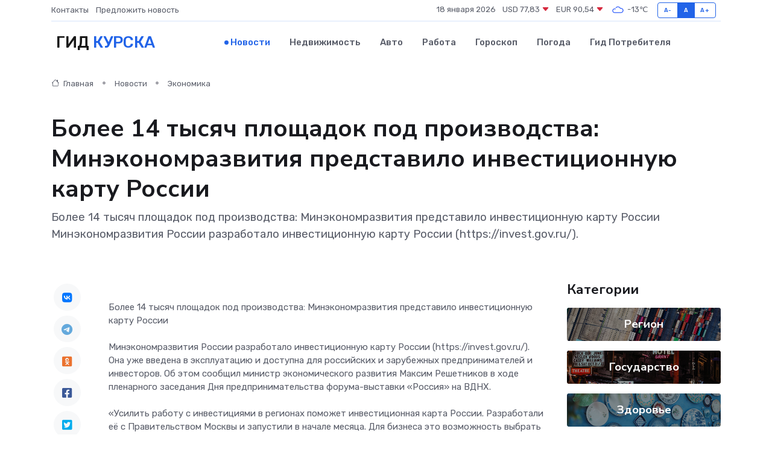

--- FILE ---
content_type: text/html; charset=UTF-8
request_url: https://kursk-gid.ru/news/ekonomika/bolee-14-tysyach-ploschadok-pod-proizvodstva-minekonomrazvitiya-predstavilo-investicionnuyu-kartu-rossii.htm
body_size: 9573
content:
<!DOCTYPE html>
<html lang="ru">
<head>
	<meta charset="utf-8">
	<meta name="csrf-token" content="9ss34e6j4ERyZkYqA3uWu6gXu0A8YVvkYKc0pFza">
    <meta http-equiv="X-UA-Compatible" content="IE=edge">
    <meta name="viewport" content="width=device-width, initial-scale=1">
    <title>Более 14 тысяч площадок под производства: Минэкономразвития представило инвестиционную карту России - новости Курска</title>
    <meta name="description" property="description" content="Более 14 тысяч площадок под производства: Минэкономразвития представило инвестиционную карту России &nbsp; Минэкономразвития России разработало инвестиционную карту России (https://invest.gov.ru/).">
    
    <meta property="fb:pages" content="105958871990207" />
    <link rel="shortcut icon" type="image/x-icon" href="https://kursk-gid.ru/favicon.svg">
    <link rel="canonical" href="https://kursk-gid.ru/news/ekonomika/bolee-14-tysyach-ploschadok-pod-proizvodstva-minekonomrazvitiya-predstavilo-investicionnuyu-kartu-rossii.htm">
    <link rel="preconnect" href="https://fonts.gstatic.com">
    <link rel="dns-prefetch" href="https://fonts.googleapis.com">
    <link rel="dns-prefetch" href="https://pagead2.googlesyndication.com">
    <link rel="dns-prefetch" href="https://res.cloudinary.com">
    <link href="https://fonts.googleapis.com/css2?family=Nunito+Sans:wght@400;700&family=Rubik:wght@400;500;700&display=swap" rel="stylesheet">
    <link rel="stylesheet" type="text/css" href="https://kursk-gid.ru/assets/font-awesome/css/all.min.css">
    <link rel="stylesheet" type="text/css" href="https://kursk-gid.ru/assets/bootstrap-icons/bootstrap-icons.css">
    <link rel="stylesheet" type="text/css" href="https://kursk-gid.ru/assets/tiny-slider/tiny-slider.css">
    <link rel="stylesheet" type="text/css" href="https://kursk-gid.ru/assets/glightbox/css/glightbox.min.css">
    <link rel="stylesheet" type="text/css" href="https://kursk-gid.ru/assets/plyr/plyr.css">
    <link id="style-switch" rel="stylesheet" type="text/css" href="https://kursk-gid.ru/assets/css/style.css">
    <link rel="stylesheet" type="text/css" href="https://kursk-gid.ru/assets/css/style2.css">

    <meta name="twitter:card" content="summary">
    <meta name="twitter:site" content="@mysite">
    <meta name="twitter:title" content="Более 14 тысяч площадок под производства: Минэкономразвития представило инвестиционную карту России - новости Курска">
    <meta name="twitter:description" content="Более 14 тысяч площадок под производства: Минэкономразвития представило инвестиционную карту России &nbsp; Минэкономразвития России разработало инвестиционную карту России (https://invest.gov.ru/).">
    <meta name="twitter:creator" content="@mysite">
    <meta name="twitter:image:src" content="https://kursk-gid.ru/images/logo.gif">
    <meta name="twitter:domain" content="kursk-gid.ru">
    <meta name="twitter:card" content="summary_large_image" /><meta name="twitter:image" content="https://kursk-gid.ru/images/logo.gif">

    <meta property="og:url" content="http://kursk-gid.ru/news/ekonomika/bolee-14-tysyach-ploschadok-pod-proizvodstva-minekonomrazvitiya-predstavilo-investicionnuyu-kartu-rossii.htm">
    <meta property="og:title" content="Более 14 тысяч площадок под производства: Минэкономразвития представило инвестиционную карту России - новости Курска">
    <meta property="og:description" content="Более 14 тысяч площадок под производства: Минэкономразвития представило инвестиционную карту России &nbsp; Минэкономразвития России разработало инвестиционную карту России (https://invest.gov.ru/).">
    <meta property="og:type" content="website">
    <meta property="og:image" content="https://kursk-gid.ru/images/logo.gif">
    <meta property="og:locale" content="ru_RU">
    <meta property="og:site_name" content="Гид Курска">
    

    <link rel="image_src" href="https://kursk-gid.ru/images/logo.gif" />

    <link rel="alternate" type="application/rss+xml" href="https://kursk-gid.ru/feed" title="Курск: гид, новости, афиша">
        <script async src="https://pagead2.googlesyndication.com/pagead/js/adsbygoogle.js"></script>
    <script>
        (adsbygoogle = window.adsbygoogle || []).push({
            google_ad_client: "ca-pub-0899253526956684",
            enable_page_level_ads: true
        });
    </script>
        
    
    
    
    <script>if (window.top !== window.self) window.top.location.replace(window.self.location.href);</script>
    <script>if(self != top) { top.location=document.location;}</script>

<!-- Google tag (gtag.js) -->
<script async src="https://www.googletagmanager.com/gtag/js?id=G-71VQP5FD0J"></script>
<script>
  window.dataLayer = window.dataLayer || [];
  function gtag(){dataLayer.push(arguments);}
  gtag('js', new Date());

  gtag('config', 'G-71VQP5FD0J');
</script>
</head>
<body>
<script type="text/javascript" > (function(m,e,t,r,i,k,a){m[i]=m[i]||function(){(m[i].a=m[i].a||[]).push(arguments)}; m[i].l=1*new Date();k=e.createElement(t),a=e.getElementsByTagName(t)[0],k.async=1,k.src=r,a.parentNode.insertBefore(k,a)}) (window, document, "script", "https://mc.yandex.ru/metrika/tag.js", "ym"); ym(54007504, "init", {}); ym(86840228, "init", { clickmap:true, trackLinks:true, accurateTrackBounce:true, webvisor:true });</script> <noscript><div><img src="https://mc.yandex.ru/watch/54007504" style="position:absolute; left:-9999px;" alt="" /><img src="https://mc.yandex.ru/watch/86840228" style="position:absolute; left:-9999px;" alt="" /></div></noscript>
<script type="text/javascript">
    new Image().src = "//counter.yadro.ru/hit?r"+escape(document.referrer)+((typeof(screen)=="undefined")?"":";s"+screen.width+"*"+screen.height+"*"+(screen.colorDepth?screen.colorDepth:screen.pixelDepth))+";u"+escape(document.URL)+";h"+escape(document.title.substring(0,150))+";"+Math.random();
</script>
<!-- Rating@Mail.ru counter -->
<script type="text/javascript">
var _tmr = window._tmr || (window._tmr = []);
_tmr.push({id: "3138453", type: "pageView", start: (new Date()).getTime()});
(function (d, w, id) {
  if (d.getElementById(id)) return;
  var ts = d.createElement("script"); ts.type = "text/javascript"; ts.async = true; ts.id = id;
  ts.src = "https://top-fwz1.mail.ru/js/code.js";
  var f = function () {var s = d.getElementsByTagName("script")[0]; s.parentNode.insertBefore(ts, s);};
  if (w.opera == "[object Opera]") { d.addEventListener("DOMContentLoaded", f, false); } else { f(); }
})(document, window, "topmailru-code");
</script><noscript><div>
<img src="https://top-fwz1.mail.ru/counter?id=3138453;js=na" style="border:0;position:absolute;left:-9999px;" alt="Top.Mail.Ru" />
</div></noscript>
<!-- //Rating@Mail.ru counter -->

<header class="navbar-light navbar-sticky header-static">
    <div class="navbar-top d-none d-lg-block small">
        <div class="container">
            <div class="d-md-flex justify-content-between align-items-center my-1">
                <!-- Top bar left -->
                <ul class="nav">
                    <li class="nav-item">
                        <a class="nav-link ps-0" href="https://kursk-gid.ru/contacts">Контакты</a>
                    </li>
                    <li class="nav-item">
                        <a class="nav-link ps-0" href="https://kursk-gid.ru/sendnews">Предложить новость</a>
                    </li>
                    
                </ul>
                <!-- Top bar right -->
                <div class="d-flex align-items-center">
                    
                    <ul class="list-inline mb-0 text-center text-sm-end me-3">
						<li class="list-inline-item">
							<span>18 января 2026</span>
						</li>
                        <li class="list-inline-item">
                            <a class="nav-link px-0" href="https://kursk-gid.ru/currency">
                                <span>USD 77,83 <i class="bi bi-caret-down-fill text-danger"></i></span>
                            </a>
						</li>
                        <li class="list-inline-item">
                            <a class="nav-link px-0" href="https://kursk-gid.ru/currency">
                                <span>EUR 90,54 <i class="bi bi-caret-down-fill text-danger"></i></span>
                            </a>
						</li>
						<li class="list-inline-item">
                            <a class="nav-link px-0" href="https://kursk-gid.ru/pogoda">
                                <svg xmlns="http://www.w3.org/2000/svg" width="25" height="25" viewBox="0 0 30 30"><path fill="#315EFB" fill-rule="evenodd" d="M25.036 13.066a4.948 4.948 0 0 1 0 5.868A4.99 4.99 0 0 1 20.99 21H8.507a4.49 4.49 0 0 1-3.64-1.86 4.458 4.458 0 0 1 0-5.281A4.491 4.491 0 0 1 8.506 12c.686 0 1.37.159 1.996.473a.5.5 0 0 1 .16.766l-.33.399a.502.502 0 0 1-.598.132 2.976 2.976 0 0 0-3.346.608 3.007 3.007 0 0 0 .334 4.532c.527.396 1.177.59 1.836.59H20.94a3.54 3.54 0 0 0 2.163-.711 3.497 3.497 0 0 0 1.358-3.206 3.45 3.45 0 0 0-.706-1.727A3.486 3.486 0 0 0 20.99 12.5c-.07 0-.138.016-.208.02-.328.02-.645.085-.947.192a.496.496 0 0 1-.63-.287 4.637 4.637 0 0 0-.445-.874 4.495 4.495 0 0 0-.584-.733A4.461 4.461 0 0 0 14.998 9.5a4.46 4.46 0 0 0-3.177 1.318 2.326 2.326 0 0 0-.135.147.5.5 0 0 1-.592.131 5.78 5.78 0 0 0-.453-.19.5.5 0 0 1-.21-.79A5.97 5.97 0 0 1 14.998 8a5.97 5.97 0 0 1 4.237 1.757c.398.399.704.85.966 1.319.262-.042.525-.076.79-.076a4.99 4.99 0 0 1 4.045 2.066zM0 0v30V0zm30 0v30V0z"></path></svg>
                                <span>-13&#8451;</span>
                            </a>
						</li>
					</ul>

                    <!-- Font size accessibility START -->
                    <div class="btn-group me-2" role="group" aria-label="font size changer">
                        <input type="radio" class="btn-check" name="fntradio" id="font-sm">
                        <label class="btn btn-xs btn-outline-primary mb-0" for="font-sm">A-</label>

                        <input type="radio" class="btn-check" name="fntradio" id="font-default" checked>
                        <label class="btn btn-xs btn-outline-primary mb-0" for="font-default">A</label>

                        <input type="radio" class="btn-check" name="fntradio" id="font-lg">
                        <label class="btn btn-xs btn-outline-primary mb-0" for="font-lg">A+</label>
                    </div>

                    
                </div>
            </div>
            <!-- Divider -->
            <div class="border-bottom border-2 border-primary opacity-1"></div>
        </div>
    </div>

    <!-- Logo Nav START -->
    <nav class="navbar navbar-expand-lg">
        <div class="container">
            <!-- Logo START -->
            <a class="navbar-brand" href="https://kursk-gid.ru" style="text-align: end;">
                
                			<span class="ms-2 fs-3 text-uppercase fw-normal">Гид <span style="color: #2163e8;">Курска</span></span>
                            </a>
            <!-- Logo END -->

            <!-- Responsive navbar toggler -->
            <button class="navbar-toggler ms-auto" type="button" data-bs-toggle="collapse"
                data-bs-target="#navbarCollapse" aria-controls="navbarCollapse" aria-expanded="false"
                aria-label="Toggle navigation">
                <span class="text-body h6 d-none d-sm-inline-block">Menu</span>
                <span class="navbar-toggler-icon"></span>
            </button>

            <!-- Main navbar START -->
            <div class="collapse navbar-collapse" id="navbarCollapse">
                <ul class="navbar-nav navbar-nav-scroll mx-auto">
                                        <li class="nav-item"> <a class="nav-link active" href="https://kursk-gid.ru/news">Новости</a></li>
                                        <li class="nav-item"> <a class="nav-link" href="https://kursk-gid.ru/realty">Недвижимость</a></li>
                                        <li class="nav-item"> <a class="nav-link" href="https://kursk-gid.ru/auto">Авто</a></li>
                                        <li class="nav-item"> <a class="nav-link" href="https://kursk-gid.ru/job">Работа</a></li>
                                        <li class="nav-item"> <a class="nav-link" href="https://kursk-gid.ru/horoscope">Гороскоп</a></li>
                                        <li class="nav-item"> <a class="nav-link" href="https://kursk-gid.ru/pogoda">Погода</a></li>
                                        <li class="nav-item"> <a class="nav-link" href="https://kursk-gid.ru/poleznoe">Гид потребителя</a></li>
                                    </ul>
            </div>
            <!-- Main navbar END -->

            
        </div>
    </nav>
    <!-- Logo Nav END -->
</header>
    <main>
        <!-- =======================
                Main content START -->
        <section class="pt-3 pb-lg-5">
            <div class="container" data-sticky-container>
                <div class="row">
                    <!-- Main Post START -->
                    <div class="col-lg-9">
                        <!-- Categorie Detail START -->
                        <div class="mb-4">
							<nav aria-label="breadcrumb" itemscope itemtype="http://schema.org/BreadcrumbList">
								<ol class="breadcrumb breadcrumb-dots">
									<li class="breadcrumb-item" itemprop="itemListElement" itemscope itemtype="http://schema.org/ListItem">
										<meta itemprop="name" content="Гид Курска">
										<meta itemprop="position" content="1">
										<meta itemprop="item" content="https://kursk-gid.ru">
										<a itemprop="url" href="https://kursk-gid.ru">
										<i class="bi bi-house me-1"></i> Главная
										</a>
									</li>
									<li class="breadcrumb-item" itemprop="itemListElement" itemscope itemtype="http://schema.org/ListItem">
										<meta itemprop="name" content="Новости">
										<meta itemprop="position" content="2">
										<meta itemprop="item" content="https://kursk-gid.ru/news">
										<a itemprop="url" href="https://kursk-gid.ru/news"> Новости</a>
									</li>
									<li class="breadcrumb-item" aria-current="page" itemprop="itemListElement" itemscope itemtype="http://schema.org/ListItem">
										<meta itemprop="name" content="Экономика">
										<meta itemprop="position" content="3">
										<meta itemprop="item" content="https://kursk-gid.ru/news/ekonomika">
										<a itemprop="url" href="https://kursk-gid.ru/news/ekonomika"> Экономика</a>
									</li>
									<li aria-current="page" itemprop="itemListElement" itemscope itemtype="http://schema.org/ListItem">
									<meta itemprop="name" content="Более 14 тысяч площадок под производства: Минэкономразвития представило инвестиционную карту России">
									<meta itemprop="position" content="4" />
									<meta itemprop="item" content="https://kursk-gid.ru/news/ekonomika/bolee-14-tysyach-ploschadok-pod-proizvodstva-minekonomrazvitiya-predstavilo-investicionnuyu-kartu-rossii.htm">
									</li>
								</ol>
							</nav>
						
                        </div>
                    </div>
                </div>
                <div class="row align-items-center">
                                                        <!-- Content -->
                    <div class="col-md-12 mt-4 mt-md-0">
                                            <h1 class="display-6">Более 14 тысяч площадок под производства: Минэкономразвития представило инвестиционную карту России</h1>
                        <p class="lead">Более 14 тысяч площадок под производства: Минэкономразвития представило инвестиционную карту России
&nbsp;
Минэкономразвития России разработало инвестиционную карту России (https://invest.gov.ru/).</p>
                    </div>
				                                    </div>
            </div>
        </section>
        <!-- =======================
        Main START -->
        <section class="pt-0">
            <div class="container position-relative" data-sticky-container>
                <div class="row">
                    <!-- Left sidebar START -->
                    <div class="col-md-1">
                        <div class="text-start text-lg-center mb-5" data-sticky data-margin-top="80" data-sticky-for="767">
                            <style>
                                .fa-vk::before {
                                    color: #07f;
                                }
                                .fa-telegram::before {
                                    color: #64a9dc;
                                }
                                .fa-facebook-square::before {
                                    color: #3b5998;
                                }
                                .fa-odnoklassniki-square::before {
                                    color: #eb722e;
                                }
                                .fa-twitter-square::before {
                                    color: #00aced;
                                }
                                .fa-whatsapp::before {
                                    color: #65bc54;
                                }
                                .fa-viber::before {
                                    color: #7b519d;
                                }
                                .fa-moimir svg {
                                    background-color: #168de2;
                                    height: 18px;
                                    width: 18px;
                                    background-size: 18px 18px;
                                    border-radius: 4px;
                                    margin-bottom: 2px;
                                }
                            </style>
                            <ul class="nav text-white-force">
                                <li class="nav-item">
                                    <a class="nav-link icon-md rounded-circle m-1 p-0 fs-5 bg-light" href="https://vk.com/share.php?url=https://kursk-gid.ru/news/ekonomika/bolee-14-tysyach-ploschadok-pod-proizvodstva-minekonomrazvitiya-predstavilo-investicionnuyu-kartu-rossii.htm&title=Более 14 тысяч площадок под производства: Минэкономразвития представило инвестиционную карту России - новости Курска&utm_source=share" rel="nofollow" target="_blank">
                                        <i class="fab fa-vk align-middle text-body"></i>
                                    </a>
                                </li>
                                <li class="nav-item">
                                    <a class="nav-link icon-md rounded-circle m-1 p-0 fs-5 bg-light" href="https://t.me/share/url?url=https://kursk-gid.ru/news/ekonomika/bolee-14-tysyach-ploschadok-pod-proizvodstva-minekonomrazvitiya-predstavilo-investicionnuyu-kartu-rossii.htm&text=Более 14 тысяч площадок под производства: Минэкономразвития представило инвестиционную карту России - новости Курска&utm_source=share" rel="nofollow" target="_blank">
                                        <i class="fab fa-telegram align-middle text-body"></i>
                                    </a>
                                </li>
                                <li class="nav-item">
                                    <a class="nav-link icon-md rounded-circle m-1 p-0 fs-5 bg-light" href="https://connect.ok.ru/offer?url=https://kursk-gid.ru/news/ekonomika/bolee-14-tysyach-ploschadok-pod-proizvodstva-minekonomrazvitiya-predstavilo-investicionnuyu-kartu-rossii.htm&title=Более 14 тысяч площадок под производства: Минэкономразвития представило инвестиционную карту России - новости Курска&utm_source=share" rel="nofollow" target="_blank">
                                        <i class="fab fa-odnoklassniki-square align-middle text-body"></i>
                                    </a>
                                </li>
                                <li class="nav-item">
                                    <a class="nav-link icon-md rounded-circle m-1 p-0 fs-5 bg-light" href="https://www.facebook.com/sharer.php?src=sp&u=https://kursk-gid.ru/news/ekonomika/bolee-14-tysyach-ploschadok-pod-proizvodstva-minekonomrazvitiya-predstavilo-investicionnuyu-kartu-rossii.htm&title=Более 14 тысяч площадок под производства: Минэкономразвития представило инвестиционную карту России - новости Курска&utm_source=share" rel="nofollow" target="_blank">
                                        <i class="fab fa-facebook-square align-middle text-body"></i>
                                    </a>
                                </li>
                                <li class="nav-item">
                                    <a class="nav-link icon-md rounded-circle m-1 p-0 fs-5 bg-light" href="https://twitter.com/intent/tweet?text=Более 14 тысяч площадок под производства: Минэкономразвития представило инвестиционную карту России - новости Курска&url=https://kursk-gid.ru/news/ekonomika/bolee-14-tysyach-ploschadok-pod-proizvodstva-minekonomrazvitiya-predstavilo-investicionnuyu-kartu-rossii.htm&utm_source=share" rel="nofollow" target="_blank">
                                        <i class="fab fa-twitter-square align-middle text-body"></i>
                                    </a>
                                </li>
                                <li class="nav-item">
                                    <a class="nav-link icon-md rounded-circle m-1 p-0 fs-5 bg-light" href="https://api.whatsapp.com/send?text=Более 14 тысяч площадок под производства: Минэкономразвития представило инвестиционную карту России - новости Курска https://kursk-gid.ru/news/ekonomika/bolee-14-tysyach-ploschadok-pod-proizvodstva-minekonomrazvitiya-predstavilo-investicionnuyu-kartu-rossii.htm&utm_source=share" rel="nofollow" target="_blank">
                                        <i class="fab fa-whatsapp align-middle text-body"></i>
                                    </a>
                                </li>
                                <li class="nav-item">
                                    <a class="nav-link icon-md rounded-circle m-1 p-0 fs-5 bg-light" href="viber://forward?text=Более 14 тысяч площадок под производства: Минэкономразвития представило инвестиционную карту России - новости Курска https://kursk-gid.ru/news/ekonomika/bolee-14-tysyach-ploschadok-pod-proizvodstva-minekonomrazvitiya-predstavilo-investicionnuyu-kartu-rossii.htm&utm_source=share" rel="nofollow" target="_blank">
                                        <i class="fab fa-viber align-middle text-body"></i>
                                    </a>
                                </li>
                                <li class="nav-item">
                                    <a class="nav-link icon-md rounded-circle m-1 p-0 fs-5 bg-light" href="https://connect.mail.ru/share?url=https://kursk-gid.ru/news/ekonomika/bolee-14-tysyach-ploschadok-pod-proizvodstva-minekonomrazvitiya-predstavilo-investicionnuyu-kartu-rossii.htm&title=Более 14 тысяч площадок под производства: Минэкономразвития представило инвестиционную карту России - новости Курска&utm_source=share" rel="nofollow" target="_blank">
                                        <i class="fab fa-moimir align-middle text-body"><svg viewBox='0 0 24 24' xmlns='http://www.w3.org/2000/svg'><path d='M8.889 9.667a1.333 1.333 0 100-2.667 1.333 1.333 0 000 2.667zm6.222 0a1.333 1.333 0 100-2.667 1.333 1.333 0 000 2.667zm4.77 6.108l-1.802-3.028a.879.879 0 00-1.188-.307.843.843 0 00-.313 1.166l.214.36a6.71 6.71 0 01-4.795 1.996 6.711 6.711 0 01-4.792-1.992l.217-.364a.844.844 0 00-.313-1.166.878.878 0 00-1.189.307l-1.8 3.028a.844.844 0 00.312 1.166.88.88 0 001.189-.307l.683-1.147a8.466 8.466 0 005.694 2.18 8.463 8.463 0 005.698-2.184l.685 1.151a.873.873 0 001.189.307.844.844 0 00.312-1.166z' fill='#FFF' fill-rule='evenodd'/></svg></i>
                                    </a>
                                </li>
                                
                            </ul>
                        </div>
                    </div>
                    <!-- Left sidebar END -->

                    <!-- Main Content START -->
                    <div class="col-md-10 col-lg-8 mb-5">
                        <div class="mb-4">
                                                    </div>
                        <div itemscope itemtype="http://schema.org/NewsArticle">
                            <meta itemprop="headline" content="Более 14 тысяч площадок под производства: Минэкономразвития представило инвестиционную карту России">
                            <meta itemprop="identifier" content="https://kursk-gid.ru/8399686">
                            <span itemprop="articleBody">Более 14 тысяч площадок под производства: Минэкономразвития представило инвестиционную карту России  <br> &nbsp;  <br> Минэкономразвития России разработало инвестиционную карту России (https://invest.gov.ru/).&nbsp; Она уже введена в эксплуатацию и доступна для российских и зарубежных предпринимателей и инвесторов. Об этом сообщил министр экономического развития Максим Решетников в ходе пленарного заседания Дня предпринимательства форума-выставки «Россия» на ВДНХ. <br> <br>  «Усилить работу с инвестициями в регионах поможет инвестиционная карта России. Разработали её с Правительством Москвы и запустили в начале месяца. Для бизнеса это возможность выбрать земельный участок под любой проект: от открытия кафе до строительства крупного промышленного завода. На карту загружены данные почти о 14 тысячах инвестиционных площадках: их размеры, оснащение, доступные меры поддержки»,  — сообщил Максим Решетников. <br> <br> Карту разработали по запросу бизнеса, её уже оценили представители «Деловой России», Российского союза промышленников и предпринимателей и Торгово-промышленной палаты РФ. Регулярное наполнение и обновление инвестиционной карты обеспечивают региональные органы исполнительной власти и агентства инвестиционного развития. На карту уже нанесены готовые промплощадки, земельные участки под строительство и ведение сельского хозяйства, помещения для малого бизнеса. <br> <br> Карта позволяет искать площадки в разных регионах и сравнивать их возможности. Здесь собраны сведения о ключевых макроэкономических показателях субъектов России, которые могут оказать влияние на реализацию проекта. Все это позволяет оценивать затраты по проекту и подбирать меры государственной поддержки.</span>
                        </div>
                                                                        <div><a href="http://kursk.tpprf.ru/ru/news/531842/" target="_blank" rel="author">Источник</a></div>
                                                                        <div class="col-12 mt-3"><a href="https://kursk-gid.ru/sendnews">Предложить новость</a></div>
                        <div class="col-12 mt-5">
                            <h2 class="my-3">Последние новости</h2>
                            <div class="row gy-4">
                                <!-- Card item START -->
<div class="col-sm-6">
    <div class="card" itemscope="" itemtype="http://schema.org/BlogPosting">
        <!-- Card img -->
        <div class="position-relative">
                        <img class="card-img" src="https://res.cloudinary.com/dwir73wyk/image/upload/c_fill,w_420,h_315,q_auto,g_face/nnzce8weohvkrq34kmsd" alt="В Москве обсудили подходы к восстановлению электросетей в курском приграничье" itemprop="image">
                    </div>
        <div class="card-body px-0 pt-3" itemprop="name">
            <h4 class="card-title" itemprop="headline"><a href="https://kursk-gid.ru/news/gosudarstvo/v-moskve-obsudili-podhody-k-vosstanovleniyu-elektrosetey-v-kurskom-prigraniche.htm"
                    class="btn-link text-reset fw-bold" itemprop="url">В Москве обсудили подходы к восстановлению электросетей в курском приграничье</a></h4>
            <p class="card-text" itemprop="articleBody">Врио губернатора Курской области Александр Хинштейн встретился в столице с министром энергетики РФ Сергеем Цивилёвым.</p>
        </div>
        <meta itemprop="author" content="Редактор"/>
        <meta itemscope itemprop="mainEntityOfPage" itemType="https://schema.org/WebPage" itemid="https://kursk-gid.ru/news/gosudarstvo/v-moskve-obsudili-podhody-k-vosstanovleniyu-elektrosetey-v-kurskom-prigraniche.htm"/>
        <meta itemprop="dateModified" content="2025-04-03"/>
        <meta itemprop="datePublished" content="2025-04-03"/>
    </div>
</div>
<!-- Card item END -->
<!-- Card item START -->
<div class="col-sm-6">
    <div class="card" itemscope="" itemtype="http://schema.org/BlogPosting">
        <!-- Card img -->
        <div class="position-relative">
                        <img class="card-img" src="https://kursk-gid.ru/images/noimg-420x315.png" alt="Курский областной суд взыскал со страховой компании свыше 154 тысяч рублей в пользу участницы ДТП">
                    </div>
        <div class="card-body px-0 pt-3" itemprop="name">
            <h4 class="card-title" itemprop="headline"><a href="https://kursk-gid.ru/news/gosudarstvo/kurskiy-oblastnoy-sud-vzyskal-so-strahovoy-kompanii-svyshe-154-tysyach-rubley-v-polzu-uchastnicy-dtp.htm"
                    class="btn-link text-reset fw-bold" itemprop="url">Курский областной суд взыскал со страховой компании свыше 154 тысяч рублей в пользу участницы ДТП</a></h4>
            <p class="card-text" itemprop="articleBody">Юлия Головачева обратилась в суд с иском к СПАО «Ингосстрах» о взыскании страхового возмещения, мотивируя тем,</p>
        </div>
        <meta itemprop="author" content="Редактор"/>
        <meta itemscope itemprop="mainEntityOfPage" itemType="https://schema.org/WebPage" itemid="https://kursk-gid.ru/news/gosudarstvo/kurskiy-oblastnoy-sud-vzyskal-so-strahovoy-kompanii-svyshe-154-tysyach-rubley-v-polzu-uchastnicy-dtp.htm"/>
        <meta itemprop="dateModified" content="2025-04-03"/>
        <meta itemprop="datePublished" content="2025-04-03"/>
    </div>
</div>
<!-- Card item END -->
<!-- Card item START -->
<div class="col-sm-6">
    <div class="card" itemscope="" itemtype="http://schema.org/BlogPosting">
        <!-- Card img -->
        <div class="position-relative">
                        <img class="card-img" src="https://res.cloudinary.com/dwir73wyk/image/upload/c_fill,w_420,h_315,q_auto,g_face/wnh6bw6dhbydh912e5d3" alt="Врио губернатора Курской области встретился в Москве со спикером Госдумы Вячеславом Володиным" itemprop="image">
                    </div>
        <div class="card-body px-0 pt-3" itemprop="name">
            <h4 class="card-title" itemprop="headline"><a href="https://kursk-gid.ru/news/gosudarstvo/vrio-gubernatora-kurskoy-oblasti-vstretilsya-v-moskve-so-spikerom-gosdumy-vyacheslavom-volodinym.htm"
                    class="btn-link text-reset fw-bold" itemprop="url">Врио губернатора Курской области встретился в Москве со спикером Госдумы Вячеславом Володиным</a></h4>
            <p class="card-text" itemprop="articleBody">Александр Хинштейн отметил, что одной из ключевых тем стало возвращение в собственность земельных участков курянам из приграничья, получившим сертификаты на новое жилье.</p>
        </div>
        <meta itemprop="author" content="Редактор"/>
        <meta itemscope itemprop="mainEntityOfPage" itemType="https://schema.org/WebPage" itemid="https://kursk-gid.ru/news/gosudarstvo/vrio-gubernatora-kurskoy-oblasti-vstretilsya-v-moskve-so-spikerom-gosdumy-vyacheslavom-volodinym.htm"/>
        <meta itemprop="dateModified" content="2025-04-03"/>
        <meta itemprop="datePublished" content="2025-04-03"/>
    </div>
</div>
<!-- Card item END -->
<!-- Card item START -->
<div class="col-sm-6">
    <div class="card" itemscope="" itemtype="http://schema.org/BlogPosting">
        <!-- Card img -->
        <div class="position-relative">
            <img class="card-img" src="https://res.cloudinary.com/dchlllsu2/image/upload/c_fill,w_420,h_315,q_auto,g_face/gum5gveb8e4ybmvanybm" alt="Коррекция фиброза и возрастных изменений: когда показан эндотканевой лифтинг" itemprop="image">
        </div>
        <div class="card-body px-0 pt-3" itemprop="name">
            <h4 class="card-title" itemprop="headline"><a href="https://krasnodar-gid.ru/news/ekonomika/korrekciya-fibroza-i-vozrastnyh-izmeneniy-kogda-pokazan-endotkanevoy-lifting.htm" class="btn-link text-reset fw-bold" itemprop="url">Коррекция фиброза и возрастных изменений: когда показан эндотканевой лифтинг</a></h4>
            <p class="card-text" itemprop="articleBody">Как современная технология помогает вернуть коже упругость, убрать отёки и улучшить рельеф без хирургии</p>
        </div>
        <meta itemprop="author" content="Редактор"/>
        <meta itemscope itemprop="mainEntityOfPage" itemType="https://schema.org/WebPage" itemid="https://krasnodar-gid.ru/news/ekonomika/korrekciya-fibroza-i-vozrastnyh-izmeneniy-kogda-pokazan-endotkanevoy-lifting.htm"/>
        <meta itemprop="dateModified" content="2026-01-18"/>
        <meta itemprop="datePublished" content="2026-01-18"/>
    </div>
</div>
<!-- Card item END -->
                            </div>
                        </div>
						<div class="col-12 bg-primary bg-opacity-10 p-2 mt-3 rounded">
							Здесь вы найдете свежие и актуальные <a href="https://novorossijsk-gid.ru">новости в Новороссийске</a>, охватывающие все важные события в городе
						</div>
                        <!-- Comments START -->
                        <div class="mt-5">
                            <h3>Комментарии (0)</h3>
                        </div>
                        <!-- Comments END -->
                        <!-- Reply START -->
                        <div>
                            <h3>Добавить комментарий</h3>
                            <small>Ваш email не публикуется. Обязательные поля отмечены *</small>
                            <form class="row g-3 mt-2">
                                <div class="col-md-6">
                                    <label class="form-label">Имя *</label>
                                    <input type="text" class="form-control" aria-label="First name">
                                </div>
                                <div class="col-md-6">
                                    <label class="form-label">Email *</label>
                                    <input type="email" class="form-control">
                                </div>
                                <div class="col-12">
                                    <label class="form-label">Текст комментария *</label>
                                    <textarea class="form-control" rows="3"></textarea>
                                </div>
                                <div class="col-12">
                                    <button type="submit" class="btn btn-primary">Оставить комментарий</button>
                                </div>
                            </form>
                        </div>
                        <!-- Reply END -->
                    </div>
                    <!-- Main Content END -->
                    <!-- Right sidebar START -->
                    <div class="col-lg-3 d-none d-lg-block">
                        <div data-sticky data-margin-top="80" data-sticky-for="991">
                            <!-- Categories -->
                            <div>
                                <h4 class="mb-3">Категории</h4>
                                                                    <!-- Category item -->
                                    <div class="text-center mb-3 card-bg-scale position-relative overflow-hidden rounded"
                                        style="background-image:url(https://kursk-gid.ru/assets/images/blog/4by3/05.jpg); background-position: center left; background-size: cover;">
                                        <div class="bg-dark-overlay-4 p-3">
                                            <a href="https://kursk-gid.ru/news/region"
                                                class="stretched-link btn-link fw-bold text-white h5">Регион</a>
                                        </div>
                                    </div>
                                                                    <!-- Category item -->
                                    <div class="text-center mb-3 card-bg-scale position-relative overflow-hidden rounded"
                                        style="background-image:url(https://kursk-gid.ru/assets/images/blog/4by3/01.jpg); background-position: center left; background-size: cover;">
                                        <div class="bg-dark-overlay-4 p-3">
                                            <a href="https://kursk-gid.ru/news/gosudarstvo"
                                                class="stretched-link btn-link fw-bold text-white h5">Государство</a>
                                        </div>
                                    </div>
                                                                    <!-- Category item -->
                                    <div class="text-center mb-3 card-bg-scale position-relative overflow-hidden rounded"
                                        style="background-image:url(https://kursk-gid.ru/assets/images/blog/4by3/02.jpg); background-position: center left; background-size: cover;">
                                        <div class="bg-dark-overlay-4 p-3">
                                            <a href="https://kursk-gid.ru/news/zdorove"
                                                class="stretched-link btn-link fw-bold text-white h5">Здоровье</a>
                                        </div>
                                    </div>
                                                                    <!-- Category item -->
                                    <div class="text-center mb-3 card-bg-scale position-relative overflow-hidden rounded"
                                        style="background-image:url(https://kursk-gid.ru/assets/images/blog/4by3/07.jpg); background-position: center left; background-size: cover;">
                                        <div class="bg-dark-overlay-4 p-3">
                                            <a href="https://kursk-gid.ru/news/ekonomika"
                                                class="stretched-link btn-link fw-bold text-white h5">Экономика</a>
                                        </div>
                                    </div>
                                                                    <!-- Category item -->
                                    <div class="text-center mb-3 card-bg-scale position-relative overflow-hidden rounded"
                                        style="background-image:url(https://kursk-gid.ru/assets/images/blog/4by3/02.jpg); background-position: center left; background-size: cover;">
                                        <div class="bg-dark-overlay-4 p-3">
                                            <a href="https://kursk-gid.ru/news/politika"
                                                class="stretched-link btn-link fw-bold text-white h5">Политика</a>
                                        </div>
                                    </div>
                                                                    <!-- Category item -->
                                    <div class="text-center mb-3 card-bg-scale position-relative overflow-hidden rounded"
                                        style="background-image:url(https://kursk-gid.ru/assets/images/blog/4by3/09.jpg); background-position: center left; background-size: cover;">
                                        <div class="bg-dark-overlay-4 p-3">
                                            <a href="https://kursk-gid.ru/news/nauka-i-obrazovanie"
                                                class="stretched-link btn-link fw-bold text-white h5">Наука и Образование</a>
                                        </div>
                                    </div>
                                                                    <!-- Category item -->
                                    <div class="text-center mb-3 card-bg-scale position-relative overflow-hidden rounded"
                                        style="background-image:url(https://kursk-gid.ru/assets/images/blog/4by3/02.jpg); background-position: center left; background-size: cover;">
                                        <div class="bg-dark-overlay-4 p-3">
                                            <a href="https://kursk-gid.ru/news/proisshestviya"
                                                class="stretched-link btn-link fw-bold text-white h5">Происшествия</a>
                                        </div>
                                    </div>
                                                                    <!-- Category item -->
                                    <div class="text-center mb-3 card-bg-scale position-relative overflow-hidden rounded"
                                        style="background-image:url(https://kursk-gid.ru/assets/images/blog/4by3/08.jpg); background-position: center left; background-size: cover;">
                                        <div class="bg-dark-overlay-4 p-3">
                                            <a href="https://kursk-gid.ru/news/religiya"
                                                class="stretched-link btn-link fw-bold text-white h5">Религия</a>
                                        </div>
                                    </div>
                                                                    <!-- Category item -->
                                    <div class="text-center mb-3 card-bg-scale position-relative overflow-hidden rounded"
                                        style="background-image:url(https://kursk-gid.ru/assets/images/blog/4by3/03.jpg); background-position: center left; background-size: cover;">
                                        <div class="bg-dark-overlay-4 p-3">
                                            <a href="https://kursk-gid.ru/news/kultura"
                                                class="stretched-link btn-link fw-bold text-white h5">Культура</a>
                                        </div>
                                    </div>
                                                                    <!-- Category item -->
                                    <div class="text-center mb-3 card-bg-scale position-relative overflow-hidden rounded"
                                        style="background-image:url(https://kursk-gid.ru/assets/images/blog/4by3/01.jpg); background-position: center left; background-size: cover;">
                                        <div class="bg-dark-overlay-4 p-3">
                                            <a href="https://kursk-gid.ru/news/sport"
                                                class="stretched-link btn-link fw-bold text-white h5">Спорт</a>
                                        </div>
                                    </div>
                                                                    <!-- Category item -->
                                    <div class="text-center mb-3 card-bg-scale position-relative overflow-hidden rounded"
                                        style="background-image:url(https://kursk-gid.ru/assets/images/blog/4by3/02.jpg); background-position: center left; background-size: cover;">
                                        <div class="bg-dark-overlay-4 p-3">
                                            <a href="https://kursk-gid.ru/news/obschestvo"
                                                class="stretched-link btn-link fw-bold text-white h5">Общество</a>
                                        </div>
                                    </div>
                                                            </div>
                        </div>
                    </div>
                    <!-- Right sidebar END -->
                </div>
        </section>
    </main>
<footer class="bg-dark pt-5">
    
    <!-- Footer copyright START -->
    <div class="bg-dark-overlay-3 mt-5">
        <div class="container">
            <div class="row align-items-center justify-content-md-between py-4">
                <div class="col-md-6">
                    <!-- Copyright -->
                    <div class="text-center text-md-start text-primary-hover text-muted">
                        &#169;2026 Курск. Все права защищены.
                    </div>
                </div>
                
            </div>
        </div>
    </div>
    <!-- Footer copyright END -->
    <script type="application/ld+json">
        {"@context":"https:\/\/schema.org","@type":"Organization","name":"\u041a\u0443\u0440\u0441\u043a - \u0433\u0438\u0434, \u043d\u043e\u0432\u043e\u0441\u0442\u0438, \u0430\u0444\u0438\u0448\u0430","url":"https:\/\/kursk-gid.ru","sameAs":["https:\/\/vk.com\/public207911803","https:\/\/t.me\/kursk_gid"]}
    </script>
</footer>
<!-- Back to top -->
<div class="back-top"><i class="bi bi-arrow-up-short"></i></div>
<script src="https://kursk-gid.ru/assets/bootstrap/js/bootstrap.bundle.min.js"></script>
<script src="https://kursk-gid.ru/assets/tiny-slider/tiny-slider.js"></script>
<script src="https://kursk-gid.ru/assets/sticky-js/sticky.min.js"></script>
<script src="https://kursk-gid.ru/assets/glightbox/js/glightbox.min.js"></script>
<script src="https://kursk-gid.ru/assets/plyr/plyr.js"></script>
<script src="https://kursk-gid.ru/assets/js/functions.js"></script>
<script src="https://yastatic.net/share2/share.js" async></script>
<script defer src="https://static.cloudflareinsights.com/beacon.min.js/vcd15cbe7772f49c399c6a5babf22c1241717689176015" integrity="sha512-ZpsOmlRQV6y907TI0dKBHq9Md29nnaEIPlkf84rnaERnq6zvWvPUqr2ft8M1aS28oN72PdrCzSjY4U6VaAw1EQ==" data-cf-beacon='{"version":"2024.11.0","token":"432386a1468343d78b9e2317c8f4372b","r":1,"server_timing":{"name":{"cfCacheStatus":true,"cfEdge":true,"cfExtPri":true,"cfL4":true,"cfOrigin":true,"cfSpeedBrain":true},"location_startswith":null}}' crossorigin="anonymous"></script>
</body>
</html>


--- FILE ---
content_type: text/html; charset=utf-8
request_url: https://www.google.com/recaptcha/api2/aframe
body_size: 269
content:
<!DOCTYPE HTML><html><head><meta http-equiv="content-type" content="text/html; charset=UTF-8"></head><body><script nonce="kl8xMdMJNZIGYHwx1lhfWQ">/** Anti-fraud and anti-abuse applications only. See google.com/recaptcha */ try{var clients={'sodar':'https://pagead2.googlesyndication.com/pagead/sodar?'};window.addEventListener("message",function(a){try{if(a.source===window.parent){var b=JSON.parse(a.data);var c=clients[b['id']];if(c){var d=document.createElement('img');d.src=c+b['params']+'&rc='+(localStorage.getItem("rc::a")?sessionStorage.getItem("rc::b"):"");window.document.body.appendChild(d);sessionStorage.setItem("rc::e",parseInt(sessionStorage.getItem("rc::e")||0)+1);localStorage.setItem("rc::h",'1768733609178');}}}catch(b){}});window.parent.postMessage("_grecaptcha_ready", "*");}catch(b){}</script></body></html>